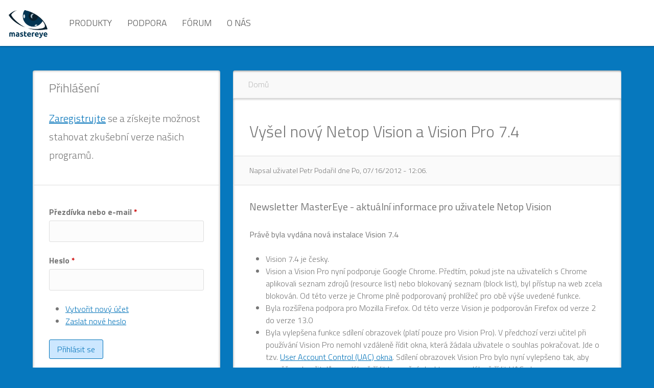

--- FILE ---
content_type: text/html; charset=utf-8
request_url: https://mastereye.cz/vysel-novy-netop-vision-74
body_size: 6727
content:
<!DOCTYPE html>
<html  lang="cs" dir="ltr">
<head>
  <meta charset="utf-8" />
<meta name="Generator" content="Drupal 7 (http://drupal.org)" />
<link rel="canonical" href="/?q=vysel-novy-netop-vision-74" />
<link rel="shortlink" href="/?q=node/338" />
<link rel="shortcut icon" href="https://mastereye.cz/sites/all/themes/mastereye2018/favicon.ico" type="image/vnd.microsoft.icon" />
  <title>Vyšel nový Netop Vision a Vision Pro 7.4 | MasterEye - škola, digitální učebna, administrace IT, e-learning</title>

      <meta name="MobileOptimized" content="width">
    <meta name="HandheldFriendly" content="true">
    <meta name="viewport" content="width=device-width">
  
  <style>
@import url("https://mastereye.cz/sites/all/modules/simplenews/simplenews.css?pi5mw0");
@import url("https://mastereye.cz/modules/field/theme/field.css?pi5mw0");
@import url("https://mastereye.cz/sites/all/modules/logintoboggan/logintoboggan.css?pi5mw0");
@import url("https://mastereye.cz/modules/poll/poll.css?pi5mw0");
@import url("https://mastereye.cz/modules/search/search.css?pi5mw0");
@import url("https://mastereye.cz/modules/user/user.css?pi5mw0");
@import url("https://mastereye.cz/modules/forum/forum.css?pi5mw0");
@import url("https://mastereye.cz/sites/all/modules/views/css/views.css?pi5mw0");
</style>
<style>
@import url("https://mastereye.cz/sites/all/modules/ctools/css/ctools.css?pi5mw0");
</style>
<style>
@import url("https://mastereye.cz/sites/all/themes/mastereye2018/css/styles.css?pi5mw0");
@import url("https://mastereye.cz/sites/all/themes/mastereye2018/css/basic_stylesheet.css?pi5mw0");
@import url("https://mastereye.cz/sites/all/themes/mastereye2018/css/global_stylesheet.css?pi5mw0");
@import url("https://mastereye.cz/sites/all/themes/mastereye2018/css/assets/owl.theme.default.min.css?pi5mw0");
@import url("https://mastereye.cz/sites/all/themes/mastereye2018/css/assets/owl.carousel.min.css?pi5mw0");
@import url("https://mastereye.cz/sites/all/themes/mastereye2018/css/main.css?pi5mw0");
</style>
  <script src="https://mastereye.cz/sites/all/modules/jquery_update/replace/jquery/1.10/jquery.min.js?v=1.10.2"></script>
<script src="https://mastereye.cz/misc/jquery.once.js?v=1.2"></script>
<script src="https://mastereye.cz/misc/drupal.js?pi5mw0"></script>
<script src="https://mastereye.cz/sites/default/files/languages/cs_-qUYr1M9fsbhyeSmgFftT8fHOnTNEkqfscmgaYaUSII.js?pi5mw0"></script>
<script src="https://mastereye.cz/sites/all/modules/google_analytics/googleanalytics.js?pi5mw0"></script>
<script>(function(i,s,o,g,r,a,m){i["GoogleAnalyticsObject"]=r;i[r]=i[r]||function(){(i[r].q=i[r].q||[]).push(arguments)},i[r].l=1*new Date();a=s.createElement(o),m=s.getElementsByTagName(o)[0];a.async=1;a.src=g;m.parentNode.insertBefore(a,m)})(window,document,"script","https://www.google-analytics.com/analytics.js","ga");ga("create", "UA-808970-6", {"cookieDomain":"auto"});ga("set", "anonymizeIp", true);ga("send", "pageview");</script>
<script>jQuery.extend(Drupal.settings, {"basePath":"\/","pathPrefix":"","ajaxPageState":{"theme":"mastereye2018","theme_token":"Q6wb5gF5H7XYR-loR1VhbABDFxX0E2aA4ZXj4Phr9Sw","js":{"sites\/all\/modules\/jquery_update\/replace\/jquery\/1.10\/jquery.min.js":1,"misc\/jquery.once.js":1,"misc\/drupal.js":1,"public:\/\/languages\/cs_-qUYr1M9fsbhyeSmgFftT8fHOnTNEkqfscmgaYaUSII.js":1,"sites\/all\/modules\/google_analytics\/googleanalytics.js":1,"0":1},"css":{"modules\/system\/system.base.css":1,"modules\/system\/system.menus.css":1,"modules\/system\/system.messages.css":1,"modules\/system\/system.theme.css":1,"sites\/all\/modules\/simplenews\/simplenews.css":1,"modules\/comment\/comment.css":1,"modules\/field\/theme\/field.css":1,"sites\/all\/modules\/logintoboggan\/logintoboggan.css":1,"modules\/node\/node.css":1,"modules\/poll\/poll.css":1,"modules\/search\/search.css":1,"modules\/user\/user.css":1,"modules\/forum\/forum.css":1,"sites\/all\/modules\/views\/css\/views.css":1,"sites\/all\/modules\/ctools\/css\/ctools.css":1,"sites\/all\/themes\/mastereye2018\/system.base.css":1,"sites\/all\/themes\/mastereye2018\/system.menus.css":1,"sites\/all\/themes\/mastereye2018\/system.messages.css":1,"sites\/all\/themes\/mastereye2018\/system.theme.css":1,"sites\/all\/themes\/mastereye2018\/comment.css":1,"sites\/all\/themes\/mastereye2018\/node.css":1,"sites\/all\/themes\/mastereye2018\/css\/styles.css":1,"sites\/all\/themes\/mastereye2018\/css\/basic_stylesheet.css":1,"sites\/all\/themes\/mastereye2018\/css\/global_stylesheet.css":1,"sites\/all\/themes\/mastereye2018\/css\/assets\/owl.theme.default.min.css":1,"sites\/all\/themes\/mastereye2018\/css\/assets\/owl.carousel.min.css":1,"sites\/all\/themes\/mastereye2018\/css\/main.css":1}},"googleanalytics":{"trackOutbound":1,"trackMailto":1,"trackDownload":1,"trackDownloadExtensions":"7z|aac|arc|arj|asf|asx|avi|bin|csv|doc(x|m)?|dot(x|m)?|exe|flv|gif|gz|gzip|hqx|jar|jpe?g|js|mp(2|3|4|e?g)|mov(ie)?|msi|msp|pdf|phps|png|ppt(x|m)?|pot(x|m)?|pps(x|m)?|ppam|sld(x|m)?|thmx|qtm?|ra(m|r)?|sea|sit|tar|tgz|torrent|txt|wav|wma|wmv|wpd|xls(x|m|b)?|xlt(x|m)|xlam|xml|z|zip"},"urlIsAjaxTrusted":{"\/?q=vysel-novy-netop-vision-74\u0026destination=node\/338":true}});</script>
      <!--[if lt IE 9]>
    <script src="/sites/all/themes/zen/js/html5shiv.min.js"></script>
    <![endif]-->
  </head>
<body class="html not-front not-logged-in one-sidebar sidebar-first page-node page-node- page-node-338 node-type-simplenews section-vysel-novy-netop-vision-74" >
      <p class="skip-link__wrapper">
      <a href="#main-menu" class="skip-link visually-hidden visually-hidden--focusable" id="skip-link">Jump to navigation</a>
    </p>
       

  <header id="header" role="banner">

          <a href="/" title="Domů" rel="home" class="header__logo"><img src="https://mastereye.cz/sites/default/files/logoMastereye.png" alt="Domů" class="header__logo-image" /></a>
    
          <div class="header__name-and-slogan">
                  <h1 class="header__site-name">
            <a href="/" title="Domů" class="header__site-link" rel="home">
              <span>MasterEye - škola, digitální učebna, administrace IT, e-learning</span>
            </a>
          </h1>
        
                  <div class="header__site-slogan">Redakční portál pro sdílení  informací a zkušeností z IT sféry.</div>
              </div>
    
    
      <div class="header__region region region-header">
    <div class="block block-system block-menu first last odd" role="navigation" id="block-system-main-menu">

      
  <ul class="menu"><li class="menu__item is-expanded first expanded"><a href="/?q=produkty" class="menu__link">Produkty</a><ul class="menu"><li class="menu__item is-collapsed first collapsed"><a href="/?q=Artec" class="menu__link">Produkty Artec</a></li>
<li class="menu__item is-collapsed collapsed"><a href="/?q=Howyar" title="Produkty Howyar - SysReturn aj." class="menu__link">Produkty Howyar</a></li>
<li class="menu__item is-collapsed collapsed"><a href="/?q=Impero" title="Impero Solutions" class="menu__link">Produkty Impero</a></li>
<li class="menu__item is-leaf leaf"><a href="/?q=produkty-smk" title="Doplňky a příslušenství SMK" class="menu__link">Produkty SMK</a></li>
<li class="menu__item is-leaf leaf"><a href="/?q=produkty-netop" title="Dodáváme produkty Netop" class="menu__link">Produkty Netop</a></li>
<li class="menu__item is-leaf leaf"><a href="/?q=objednat" title="Nákupy licencí, ceník" class="menu__link">Objednat</a></li>
<li class="menu__item is-leaf last leaf"><a href="/?q=akce" title="Prezentace, semináře, školení a konference" class="menu__link">Akce</a></li>
</ul></li>
<li class="menu__item is-leaf leaf"><a href="/?q=podpora" title="Support pro dodávané produkty" class="menu__link">Podpora</a></li>
<li class="menu__item is-expanded expanded"><a href="/?q=forum" title="" class="menu__link">Fórum</a><ul class="menu"><li class="menu__item is-leaf first leaf"><a href="/?q=forum/netop" title="" class="menu__link">Netop</a></li>
<li class="menu__item is-leaf leaf"><a href="/?q=forum/vzdelavani" title="" class="menu__link">Vzdělá(vá)ní</a></li>
<li class="menu__item is-leaf leaf"><a href="/?q=forum/pocitace" title="" class="menu__link">Počítače</a></li>
<li class="menu__item is-leaf leaf"><a href="/?q=forum/34" title="" class="menu__link">Hyde park</a></li>
<li class="menu__item is-leaf last leaf"><a href="/?q=forum/tento-web" title="" class="menu__link">Tento web</a></li>
</ul></li>
<li class="menu__item is-expanded last expanded"><a href="/?q=o-nas" title="O nás" class="menu__link">O nás</a><ul class="menu"><li class="menu__item is-leaf first leaf"><a href="/?q=seznam-distributoru" title="Seznam distributorů" class="menu__link">Distributoři</a></li>
<li class="menu__item is-leaf leaf"><a href="/?q=reference" title="Reference" class="menu__link">Reference</a></li>
<li class="menu__item is-leaf last leaf"><a href="/?q=netop" title="Netop" class="menu__link">Netop</a></li>
</ul></li>
</ul>
</div>
  </div>

  </header>

  <div class="header-decor">
    
   </div>

<div class="page-width"> 
  <div class="layout-3col layout-swap">

    
    <main class="layout-3col__right-content" role="main">
      <nav class="breadcrumb" role="navigation"><h2 class="breadcrumb__title">Jste zde</h2><ol class="breadcrumb__list"><li class="breadcrumb__item"><a href="/">Domů</a></li></ol></nav>      <div class="inner-content">
        
     
      <a href="#skip-link" class="visually-hidden visually-hidden--focusable" id="main-content">Back to top</a>
                    <h1>Vyšel nový Netop Vision a Vision Pro 7.4</h1>
                                          


<article class="node node-simplenews view-mode-full clearfix node-338">

      <header>
                  
              <p class="submitted">
                    Napsal uživatel <span class="username">Petr Podařil</span> dne <time pubdate datetime="2012-07-16T12:06:08+03:00">Po, 07/16/2012 - 12:06</time>.        </p>
      
          </header>
  <div class="node-body">
  <div class="field field-name-body field-type-text-with-summary field-label-hidden"><div class="field-items"><div class="field-item even"><h3><strong>Newsletter MasterEye - aktuální informace pro uživatele Netop Vision</strong></h3><p><strong>Právě byla vydána nová instalace Vision 7.4</strong></p><ul><li>Vision 7.4 je česky.</li><li>Vision a Vision Pro nyní podporuje Google Chrome. Předtím, pokud jste na uživatelích s Chrome aplikovali seznam zdrojů (resource list) nebo blokovaný seznam (block list), byl přístup na web zcela blokován. Od této verze je Chrome plně podporovaný prohlížeč pro obě výše uvedené funkce.</li><li>Byla rozšířena podpora pro Mozilla Firefox. Od této verze Vision je podporován Firefox od verze 2 do verze 13.0</li><li>Byla vylepšena funkce sdílení obrazovek (platí pouze pro Vision Pro). V předchozí verzi učitel při používání Vision Pro nemohl vzdáleně řídit okna, která žádala uživatele o souhlas pokračovat. Jde o tzv. <a href="http://cs.wikipedia.org/wiki/User_Account_Control" title="UAC na Wikipedii">User Account Control (UAC) okna</a>. Sdílení obrazovek Vision Pro bylo nyní vylepšeno tak, aby umožňovalo učitelům vzdáleně řídit bezpečné desktopy a vzdáleně řídit UAC okna.</li><li>Nové instalátory. Ve verzi 7.4 jsou instalační balíčky převedeny do nové verze instalačního frameworku. Instalační komponenty tak mohly být sbaleny do jediného MSI souboru, aby tak IT administrátoři mohli rozinstalovat Vision na více počítačů.</li><li>Dále Vision 7.4 obsahuje více drobnějších vylepšení a oprav na základě zpětné vazby od uživatelů. Viz <a href="http://www.mastereye.cz/sites/default/files/NetopVision_ModificationNotes_74_EN.pdf" title="Modification Notes Vision 7.4 (En)">Modification Notes 7.4</a> (anglicky)<!--break--></li></ul><p>Instalační soubor Vision 7.4 je totožný pro <a href="http://www.mastereye.cz/vision-7" title="Netop Vision 7">Vision 7</a> i <a href="http://www.mastereye.cz/vision-pro" title="Netop Vision Pro">Vision Pro</a> (dle licenčního klíče se program bude chovat buď jako standardní Vision, nebo jako Vision Pro). Kvůli rozšířené podpoře prohlížečů doporučujeme uživatelům reinstalovat na nový Vision 7.4</p><p><strong>Licencování Vision 7.4</strong></p><p>Pro instalaci Vision 7.4 potřebujete vlastnit licenci Vision7 (licenční kód ve tvaru VI70-ABCABCABCABCABCABC-VISION) nebo Vision Pro (licenční kód ve tvaru VI70-DEFDEFDEFDEFDEFDEF-VISPRO). Pokud máte starší licenci Vision nebo MasterEye, můžete upgradovat (<a href="http://www.mastereye.cz/aktualni-ceny-netop" title="Ceník licencí Netop Vision">ceny upgrade i nových licencí viz ceník Vision</a>). Pokud nevlastníte žádnou licenci a chcete si Vision 7.4 vyzkoušet, můžete jej nainstalovat bez licence a testovat po dobu 30 dní.</p><p><strong>Stažení instalace Vision 7.4</strong></p><p>Pokud jste trvale přihlášeni na MasterEye (přístup na download stránku vyžaduje registraci), můžete jít rovnou na <a href="http://www.mastereye.cz/ke-stazeni" title="Stažení instalací">stránku downloadů</a>. V opačném případě se musíte se musíte zaregistrovat a přihlásit, jak to je popsáno na <a href="http://www.mastereye.cz/vyzkousejte-software-netop" title="Stáhněte si instalaci - vyzkoušejte Vision">Stáhněte si instalaci - vyzkoušejte Vision</a>.</p><p><strong>Představení Netop Vision / Pro</strong></p><p>Nejbližší seminář Vision / Vision Pro se koná 29.8. v Kutné Hoře  Více viz naše <a href="http://www.mastereye.cz/akce" title="Akce - semináře, školení aj.">akce</a>.</p><p>Pro více informací jděte na <a href="http://www.mastereye.cz/produkty-netop" title="Produkty Netop na MasterEye">MasterEye</a>, nebo nás <a href="http://www.mastereye.cz/o-nas" title="Cleverbee solutions s.r.o. - kontakty">kontaktujte</a>. Spojte se s námi, pokud:</p><ul><li>jste ztratili přihlašovací údaje k Vašemu účtu na MasterEye (registrace je nutná pro přístup k instalacím)</li><li>si nejste jisti, jaké verze nebo další parametry má Vámi zakoupená licence</li><li>chcete upgradovat nebo koupit nové licence a není Vám něco jasné ve veřejně dostupném <a href="http://www.mastereye.cz/aktualni-ceny-netop" title="Ceník licencí Netop Vision">ceníku</a>.</li></ul></div></div></div><div class="field field-name-taxonomy-vocabulary-6 field-type-taxonomy-term-reference field-label-above"><div class="field-label">Newsletter:&nbsp;</div><div class="field-items"><div class="field-item even"><a href="/?q=newsletter/mastereye-vzdelavani">MasterEye - vzdělávání</a></div></div></div>  </div>
    <footer>
      <div class="node-links"><ul class="links inline"><li class="comment_forbidden first last"><span>Pro psaní komentářů se <a href="/?q=user/login&amp;destination=node/338%23comment-form">přihlaste</a> nebo <a href="/?q=user/register&amp;destination=node/338%23comment-form">zaregistrujte</a>.</span></li>
</ul></div>

  <div class="node-comments"></div>
</footer>
</article>
            </div>
    </main>

    <div class="layout-swap__top layout-3col__full">

      <a href="#skip-link" class="visually-hidden visually-hidden--focusable" id="main-menu" tabindex="-1">Back to top</a>

      
      
    </div>

          <aside class="layout-3col__left-sidebar" role="complementary">
        <div class="fsidebar-content">
          
        
<div class="block block-block first odd" id="block-block-6">

        <h2 class="block__title">Přihlášení</h2>
    
  <h3><a href="/user/register">Zaregistrujte</a> se a získejte možnost stahovat zkušební verze našich programů.</h3>
</div>
<div class="block block-user even" role="form" id="block-user-login">

      
  <form action="/?q=vysel-novy-netop-vision-74&amp;destination=node/338" method="post" id="user-login-form" accept-charset="UTF-8"><div><div class="form-item form-type-textfield form-item-name">
  <label for="edit-name">Přezdívka nebo e-mail <span class="form-required" title="Toto pole je vyžadováno.">*</span></label>
 <input type="text" id="edit-name" name="name" value="" size="15" maxlength="60" class="form-text required" />
</div>
<div class="form-item form-type-password form-item-pass">
  <label for="edit-pass">Heslo <span class="form-required" title="Toto pole je vyžadováno.">*</span></label>
 <input type="password" id="edit-pass" name="pass" size="15" maxlength="128" class="form-text required" />
</div>
<div class="item-list"><ul><li class="first"><a href="/?q=user/register" title="Vytvořit nový uživatelský účet.">Vytvořit nový účet</a></li>
<li class="last"><a href="/?q=user/password" title="Požádat o zaslání nového hesla e-mailem.">Zaslat nové heslo</a></li>
</ul></div><input type="hidden" name="form_build_id" value="form-Tp9QGAUIphxGe2gI4dsVPN0zcKPQzLtd2rIHmADgkIQ" />
<input type="hidden" name="form_id" value="user_login_block" />
<div class="form-actions form-wrapper" id="edit-actions"><input type="submit" id="edit-submit" name="op" value="Přihlásit se" class="form-submit" /></div></div></form>
</div>
<div class="block block-block odd" id="block-block-11">

      
  <p><span style="font-size:16px;"><code>Software pro efektivní řízení počítačové učebny</code></span></p><ul><li>Vision je populární software pro řízení učebny, protože díky němu studenti dosahují lepších výsledků.</li></ul><p><a href="/vision-7" title="Netop Vision 7">Více o Vision ...</a></p><ul><li>Vision Pro je jedinečný s bohatou sadou nástrojů, které oevírají dveře k tomu, co dělat ve vaší učebně: poskytnout množství kreativních cest, abyste zaujali vaše studenty a pomohli jim k úspěchu.</li></ul><p><a href="/vision-pro" title="Netop Vision Pro">Více o Vision Pro ...</a></p>
</div>
<div class="block block-block even" id="block-block-10">

      
  <p><a href="http://www.netop.com/classroom-management-software/results/case-studies/middle-study-i.htm">Případová studie: středoškolský učitel pomocí Vision podporuje sebedůvěru (anglicky)</a></p><p><a href="http://www.netop.com/fileadmin/netop/resources/products/education/vision/case_studies/Vision6_CaseStudy_Joyce_The_Big_Brother_and_Early_Colleg.pdf">Nezávislá studie: použitím Vision se zlepšuje výkon studentů (anglicky)</a></p><p><span style="font-size:16px;"><cite>"Pokud jste někdy používali Vision, pak si těžko představíte, že byste učili bez něj."</cite></span></p><p>Daniel Gould, Language Arts: Whitefish Public Schools, Montana</p>
</div>
<div class="block block-block odd" id="block-block-8">

      
  <p><iframe allowtransparency="true" src="//www.facebook.com/plugins/like.php?href=http%3A%2F%2Fwww.mastereye.cz%2F&amp;send=false&amp;layout=box_count&amp;width=190&amp;show_faces=true&amp;action=like&amp;colorscheme=light&amp;font&amp;height=90" style="border:none; overflow:hidden; width:190px; height:90px;" frameborder="0" scrolling="no"></iframe></p>
</div>
<div class="block block-system block-menu even" role="navigation" id="block-system-navigation">

      
  <ul class="menu"><li class="menu__item is-collapsed first last collapsed"><a href="/?q=forum" class="menu__link">Fórum</a></li>
</ul>
</div>
<div class="block block-forum last odd" role="navigation" id="block-forum-new">

        <h2 class="block__title">Nová témata</h2>
    
  <div class="item-list"><ul><li class="first"><a href="/?q=At_je_muj_Education_Pro_jako_Vision">Ať je můj Education Pro jako Vision!</a></li>
<li><a href="/?q=V_cem_je_Education_Pro_lepsi_nez_Vision">V čem je Education Pro lepší než Vision?</a></li>
<li><a href="/?q=Blokujeme_internet_s_Education_Pro">Blokujeme internet s Education Pro</a></li>
<li><a href="/?q=Instalacni_soubory_Education_Pro">Instalační soubory Education Pro</a></li>
<li class="last"><a href="/?q=preregistrace_education_pro">Přeregistrace (přelicencování) serveru</a></li>
</ul></div><div class="more-link"><a href="/?q=forum" title="Přečíst nejnovější diskuse.">Více</a></div>
</div>
        </div>
      </aside>
    
    
  </div>
</div>
    <footer class="footer region region-footer" role="contentinfo">
    <div class="block block-block first last odd" id="block-block-7">

      
  <p><a href="/node/90">© 2014 Mastereye s. r. o. </a>| Publikování nebo šíření obsahu je zakázáno bez předchozího souhlasu. | <a href="/node/90">Redakce</a> | <a href="/sitemap">Mapa stránek</a></p>
</div>
  </footer>



  </body>
</html>


--- FILE ---
content_type: text/css
request_url: https://mastereye.cz/sites/all/themes/mastereye2018/css/basic_stylesheet.css?pi5mw0
body_size: 2786
content:

/*  ---------------------------------------------------------------------------------------
Basic styles
---------------------------------------------------------------------------------------*/
body {

  text-rendering: optimizeLegibility !important;
  -webkit-font-smoothing: antialiased !important;
}

.leaderboard-type img {
 width: 100% !important;
 height: auto!important;
}


 /* ------------------------------- Font  --------------------------*/

.fz10 {font-size: 1.0em;}
.fz11 {font-size: 1.1em;}
.fz13 {font-size: 1.3em;}
.fz15 {font-size: 1.5em;}
.fz17 {font-size: 1.7em;}
.fz18 {font-size: 1.8em;}
.fz20 {font-size: 2.0em;}
.fz25 {font-size: 2.5em;}
.fz05 {font-size: 0.5em;}
.fz07 {font-size: 0.7em;}
.fz08 {font-size: 0.8em;}
.fz09 {font-size: 0.9em;}

  /* ------------------------------- Float --------------------------*/

  .fll--imp {float: left!important;}
  .flr--imp {float: right!important;}
  .fll {float: left;}
  .flr {float: right;}

@media (max-width: 768px) {
.fll--desktop {float: none;}
.flr--desktop {float: none;}
  }
  /* ------------------------------- padding --------------------------*/


.p10 {padding: 10px;}
.p20 {padding: 20px;}

 .p-0, .p0 {
  padding: 0!important;
  }

  .p0em {padding: 0em!important;}
  .p05em {padding: 0.5em;}
  .p1em {padding: 1em;}
  .p2em {padding: 2em;}
  .p3em {padding: 2em;}
  .pt0em {padding-top: 0em!important;}
  .pt05em {padding-top: 0.5em;}
  .pt1em {padding-top: 1em;}
  .pt2em {padding-top: 2em;}
  .pt3em {padding-top: 3em;}
  .pb0em {padding-bottom: 0em!important;}
  .pb05em {padding-bottom: 0.5em;}
  .pb1em {padding-bottom: 1em;}
  .pb2em {padding-bottom: 2em;}
  .pb3em {padding-bottom: 3em;}
  .pl05em {padding-left: 0.5em;}
  .pl1em {padding-left: 1em;}
  .pl2em {padding-left: 2em;}
  .pl3em {padding-left: 3em;}
  .pr0em {padding-right: 0em!important;}
  .pr05em {padding-right: 0.5em;}
  .pr1em {padding-right: 1em;}
  .pr2em {padding-right: 2em;}
  .pr3em {padding-right: 3em;}

  .pv03em {padding-top:0.3em!important; ;padding-bottom: 0.3em!important;}
  .pv05em {padding-top:0.5em!important; ;padding-bottom: 0.5em!important;}
  .pv06em {padding-top:0.6em!important; ;padding-bottom: 0.6em!important;}
  .pv1em {padding-top:1em ;padding-bottom: 1em;}
  .pv2em {padding-top:2em ;padding-bottom: 2em;}
  .pv3em {padding-top:3em ;padding-bottom: 3em;}

  .ph03em {padding-left:0.3em!important; ;padding-right: 0.3em!important;}
  .ph05em {padding-left:0.5em!important; ;padding-right: 0.5em!important;}
  .ph06em {padding-left:0.6em!important; ;padding-right: 0.6em!important;}
  .ph1em {padding-left:1em ;padding-right: 1em;}
  .ph2em {padding-left:2em ;padding-right: 2em;}
  .ph3em {padding-left:3em ;padding-right: 3em;}

  .p10p {padding: 10%;}
  .p20p {padding: 20%;}

  .pv-0, .pv0 {padding-top: 0!important;padding-bottom: 0!important;}
  .ph-0, .ph0 {padding-left: 0!important;padding-right: 0!important;}



  @media (max-width: 768px) {

    .mp10 {padding: 10px;}
    .mp20 {padding: 20px;}

    .mp-0, .mp0 {
      padding: 0!important;
    }

    .mp0em {padding: 0em!important;}
    .mp05em {padding: 0.5em;}
    .mp1em {padding: 1em;}
    .mp2em {padding: 2em;}
    .mp3em {padding: 2em;}
    .mpt0em {padding-top: 0em!important;}
    .mpt05em {padding-top: 0.5em;}
    .mpt1em {padding-top: 1em;}
    .mpt2em {padding-top: 2em;}
    .mpt3em {padding-top: 3em;}
    .mpb0em {padding-bottom: 0em!important;}
    .mpb05em {padding-bottom: 0.5em;}
    .mpb1em {padding-bottom: 1em;}
    .mpb2em {padding-bottom: 2em;}
    .mpb3em {padding-bottom: 3em;}
    .mpl05em {padding-left: 0.5em;}
    .mpl1em {padding-left: 1em;}
    .mpl2em {padding-left: 2em;}
    .mpl3em {padding-left: 3em;}
    .mpr0em {padding-right: 0em!important;}
    .mpr05em {padding-right: 0.5em;}
    .mpr1em {padding-right: 1em;}
    .mpr2em {padding-right: 2em;}
    .mpr3em {padding-right: 3em;}

    .mpv03em {padding-top:0.3em!important; ;padding-bottom: 0.3em!important;}
    .mpv05em {padding-top:0.5em!important; ;padding-bottom: 0.5em!important;}
    .mpv06em {padding-top:0.6em!important; ;padding-bottom: 0.6em!important;}
    .mpv1em {padding-top:1em ;padding-bottom: 1em;}
    .mpv2em {padding-top:2em ;padding-bottom: 2em;}
    .mpv3em {padding-top:3em ;padding-bottom: 3em;}

    .mph03em {padding-left:0.3em!important; ;padding-right: 0.3em!important;}
    .mph05em {padding-left:0.5em!important; ;padding-right: 0.5em!important;}
    .mph06em {padding-left:0.6em!important; ;padding-right: 0.6em!important;}
    .mph1em {padding-left:1em ;padding-right: 1em;}
    .mph2em {padding-left:2em ;padding-right: 2em;}
    .mph3em {padding-left:3em ;padding-right: 3em;}

    .mp10p {padding: 10%;}
    .mp20p {padding: 20%;}

    .mpv-0, .mpv0 {padding-top: 0!important;padding-bottom: 0!important;}
    .mph-0, .mph0 {padding-left: 0!important;padding-right: 0!important;}
  }
 /* ------------------------------- margin --------------------------*/
  .m0em {margin: 0em!important;}
  .m05em {margin: 0.5em;}
  .m1em {margin: 1em;}
  .m2em {margin: 2em;}
  .m3em {margin: 3em;}
  .mt0em {margin-top: 0em!important;}
  .mt05em {margin-top: 0.5em;}
  .mt1em {margin-top: 1em;}
  .mt2em {margin-top: 2em;}
  .mt3em {margin-top: 3em;}
  .mb0em {margin-bottom: 0em!important;}
  .mb05em {margin-bottom: 0.5em;}
  .mb1em {margin-bottom: 1em;}
  .mb2em {margin-bottom: 2em;}
  .mb3em {margin-bottom: 3em;}
  .ml0em {margin-left: 0em!important;}
  .ml05em {margin-left: 0.5em;}
  .ml1em {margin-left: 1em;}
  .ml2em {margin-left: 2em;}
  .ml3em {margin-left: 3em;}
  .mr0em {margin-right: 0em!important;}
  .mr05em {margin-right: 0.5em;}
  .mr1em {margin-right: 1em;}
  .mr2em {margin-right: 2em;}
  .mr3em {margin-right: 3em;}

  .mr-05em {margin-right: -0.5em!important;}
  .ml-05em {margin-left: -0.5em!important;}
  .mr-1em {margin-right: -1em!important;}
  .ml-1em {margin-left: -1em!important;}
  .mr-2em {margin-right: -2em!important;}
  .ml-2em {margin-left: -2em!important;}
  .mr-3em {margin-right: -3em!important;}
  .mr-3em {margin-right: -3em!important;}
  .ml-4em {margin-left: -4em!important;}
  .ml-4em {margin-left: -4em!important;}

  .mt-05em {margin-top: -0.5em!important;}
  .mb-05em {margin-bottom: -0.5em!important;}
  .mt-1em {margin-top: -1em!important;}
  .mb-1em {margin-bottom: -1em!important;}
  .mt-2em {margin-top: -2em!important;}
  .mb-2em {margin-bottom: -2em!important;}
  .mt-3em {margin-top: -3em!important;}
  .mt-3em {margin-top: -3em!important;}
  .mb-4em {margin-bottom: -4em!important;}
  .mb-4em {margin-bottom: -4em!important;}



  .mv-0, .mv0 {margin-top: 0!important;margin-bottom: 0!important;}
  .mh-0, .mh0 {margin-left: 0!important;margin-right: 0!important;}

  .mv1em {margin-top:1em ;margin-bottom: 1em;}
  .mv2em {margin-top:2em ;margin-bottom: 2em;}
  .mv3em {margin-top:3em ;margin-bottom: 3em;}
  .mv03em {margin-top:0.3em!important;margin-bottom: 0.3em!important;;}
  .mv05em {margin-top:0.5em!important;margin-bottom: 0.5em!important;;}
  .mv06em {margin-top:0.6em!important;margin-bottom: 0.6em!important;;}

  .mh1em {margin-left:1em ;margin-right: 1em;}
  .mh2em {margin-left:2em ;margin-right: 2em;}
  .mh3em {margin-left:3em ;margin-right: 3em;}
  .mh03em {margin-left:0.3em!important;margin-right: 0.3em!important;}
  .mh05em {margin-left:0.5em!important;margin-right: 0.5em!important;}
  .mh06em {margin-left:0.6em!important;margin-right: 0.6em!important;}

  .m0 {margin: 0!important;}
 /* ------------------------------- border  --------------------------*/
 .tb1so {border: 1px solid transparent;}
 .tb2so {border: 2px solid transparent;}

.bt1so {border-top: 1px solid #ddd;}
.bt1da {border-top: 1px dashed #ddd;}
.bt1do {border-top: 1px dotted #ddd;}
.bb1so {border-bottom: 1px solid #ddd;}
.bb1da {border-bottom: 1px dashed #ddd;}
.bb1do {border-bottom: 1px dotted #ddd;}
.bl1so {border-left: 1px solid #ddd;}
.bl1da {border-left: 1px dashed #ddd;}
.bl1do {border-left: 1px dotted #ddd;}
.br1so {border-right: 1px solid #ddd;}
.br1da {border-right: 1px dashed #ddd;}
.br1do {border-right: 1px dotted #ddd;}
 .b1so {border: 1px solid #ddd;}

 .hb1so:hover {border: 1px solid #ddd;}
 .hb2so:hover {border: 2px solid #ddd;}


 .noborder {border-width: 0;}



#article table  {
  border-width:0;
  border-color: #ddd;
  border-collapse: collapse;
}
#article table  th {
  border-width: 0px;
  padding: 8px;
  border-style: solid;
  border-color: #a9c6c9;
}
#article table  td {
  border-width: 0px;
  padding: 8px;
  border-style: solid;
  border-color: #a9c6c9;
}
#article table  tr:nth-child(even) {
  background-color:#eee;
}

#article table  td  {
  border-width: 0;
  border-top-width:1px;
  border-color: #ddd;
  border-collapse: collapse;

}
  /* ------------------------------- position and display  --------------------------*/

  .relative {position: relative;}
  .absolute {position: absolute;}

  .absolute--tl {
    position: absolute;
top: 0;
left: 0;
  }

  .absolute--bl {
    position: absolute;
bottom: 0;
left: 0;
  }

  .absolute--br {
    position: absolute;
bottom: 0;
right: 0;
  }

  .absolute--tr {
    position: absolute;
top: 0;
right: 0;
  }


.wh100p {
    width: 100%;
    height: 100%;
}

.h100p {

    height: 100%;
}


  .dnone {display: none;}
  .diblock {display: inline-block;}
  .dblock {display: block;}

  /* ------------------------------- texty  --------------------------*/

.tar {text-align: right;}
.tal {text-align: left;}
.tac {text-align: center;}
.taj {text-align: justify;}
.ttu {text-transform: uppercase;}



  /* ------------------------------- radius  --------------------------*/



.brad2px {
    -webkit-border-radius: 2px;
  -moz-border-radius: 2px;
  border-radius: 2px;
}


.brad4px {
    -webkit-border-radius: 4px;
  -moz-border-radius: 4px;
  border-radius: 4px;
}


.brad6px {
    -webkit-border-radius: 6px;
  -moz-border-radius: 6px;
  border-radius: 6px;
}


.brad8px {
    -webkit-border-radius: 8px;
  -moz-border-radius: 8px;
  border-radius: 8px;
}


.brad10px {
    -webkit-border-radius: 10px;
  -moz-border-radius: 10px;
  border-radius: 10px;
}

.brad50p {
    -webkit-border-radius: 50%;
  -moz-border-radius: 50%;
  border-radius: 50%;
}





  /* ------------------------------- bootstrap rozsireni  --------------------------*/

  .zindex1 {position: relative; z-index: 1;}
  .zindex10 {position: relative; z-index: 10;}
  .zindex20 {position: relative; z-index: 20;}
  .zindex30 {position: relative; z-index: 30;}
  .zindex40 {position: relative; z-index: 40;}
  .zindex50 {position: relative; z-index: 50;}
  .zindex100 {position: relative; z-index: 100;}
  .zindex200 {position: relative; z-index: 200;}
  .zindex300 {position: relative; z-index: 300;}
  .zindex400 {position: relative; z-index: 400;}
  .zindex500 {position: relative; z-index: 500;}

  .h-zindex1:hover {position: relative; z-index: 1;}
  .h-zindex10:hover {position: relative; z-index: 10;}
  .h-zindex20:hover {position: relative; z-index: 20;}
  .h-zindex30:hover {position: relative; z-index: 30;}
  .h-zindex40:hover {position: relative; z-index: 40;}
  .h-zindex50:hover {position: relative; z-index: 50;}
  .h-zindex100:hover {position: relative; z-index: 100;}
  .h-zindex200:hover {position: relative; z-index: 200;}
  .h-zindex300:hover {position: relative; z-index: 300;}
  .h-zindex400:hover {position: relative; z-index: 400;}
  .h-zindex500:hover {position: relative; z-index: 500;}
  /* ------------------------------- bootstrap rozsireni  --------------------------*/


  /* ------------------------------- bootstrap rozsireni - pro 7 sloupců  --------------------------*/


@media (min-width: 1400px) {
    .col-xlg-3 {
       width: 25%;

    }
}



.col-xs-7c,
.col-sm-7c,
.col-md-7c,
.col-lg-7c {
    position: relative;
    min-height: 1px;
    padding-right: 15px;
    padding-left: 15px;
}
.col-xs-7c {
     width: 14.285714285714285714285714285714%;
    float: left;
}

@media (max-width: 600px) {
.col-xxs-7c {
     width: 14.285714285714285714285714285714%;
    float: left;
}
}

@media (min-width: 768px) {

    .col-sm-7c {
         width: 14.285714285714285714285714285714%;
        float: left;
    }
}

@media (min-width: 992px) {
    .col-md-7c {
         width: 14.285714285714285714285714285714%;
        float: left;
    }
}

@media (min-width: 1200px) {
    .col-lg-7c {
         width: 14.285714285714285714285714285714%;
        float: left;
    }
}


  /* ------------------------------- bootstrap rozsireni - pro 5 sloupců  --------------------------*/

.em-row {
    margin-right: -1em;
    margin-left: -1em;
}
.col-xs-5c,
.col-sm-5c,
.col-md-5c,
.col-lg-5c {
    position: relative;
    min-height: 1px;
    padding-right: 15px;
    padding-left: 15px;
}

.col-xs-5c {
     width: 20%;
    float: left;
}

@media (max-width: 600px) {
.col-xxs-5c {
     width: 20%;
    float: left;
}
}

@media (min-width: 768px) {
    .col-sm-5c {
         width: 20%;
        float: left;
    }
}

@media (min-width: 992px) {
    .col-md-5c {
         width: 20%;
        float: left;
    }
}

@media (min-width: 1200px) {
    .col-lg-5c {
         width: 20%;
        float: left;
    }
}


  /* ------------------------------- bootstrap rozsireni - pro mobil  --------------------------*/
.col-xxs-1, .col-xxs-2, .col-xxs-3, .col-xxs-4,
.col-xxs-5, .col-xxs-6, .col-xxs-7, .col-xxs-8,
.col-xxs-9, .col-xxs-10, .col-xxs-11, .col-xxs-12 {
    min-height: 1px;
    padding-left: 15px;
    padding-right: 15px;
    position: relative;
}

@media (max-width: 600px) {
    .col-xxs-1,
    .col-xxs-2,
    .col-xxs-3,
    .col-xxs-4,
    .col-xxs-5,
    .col-xxs-6,
    .col-xxs-7,
    .col-xxs-8,
    .col-xxs-9,
    .col-xxs-10,
    .col-xxs-11 {
        float: left;
    }

    .col-xxs-1 {
        width: 8.333333333333332%;
    }

    .col-xxs-2 {
        width: 16.666666666666664%;
    }

    .col-xxs-3 {
        width: 25%;
    }

    .col-xxs-4 {
        width: 33.33333333333333%;
    }

    .col-xxs-5 {
        width: 41.66666666666667%;
    }

    .col-xxs-6 {
        width: 50%;
    }

    .col-xxs-7 {
        width: 58.333333333333336%;
    }

    .col-xxs-8 {
        width: 66.66666666666666%;
    }

    .col-xxs-9 {
        width: 75%;
    }

    .col-xxs-10 {
        width: 83.33333333333334%;
    }

    .col-xxs-11 {
        width: 91.66666666666666%;
    }

    .col-xxs-12 {
        width: 100%;
    }

    .col-xxs-push-1 {
        left: 8.333333333333332%;
    }

    .col-xxs-push-2 {
        left: 16.666666666666664%;
    }

    .col-xxs-push-3 {
        left: 25%;
    }

    .col-xss-push-4 {
        left: 33.33333333333333%;
    }

    .col-xxs-push-5 {
        left: 41.66666666666667%;
    }

    .col-xxs-push-6 {
        left: 50%;
    }

    .col-xxs-push-7 {
        left: 58.333333333333336%;
    }

    .col-xxs-push-8 {
        left: 66.66666666666666%;
    }

    .col-xxs-push-9 {
        left: 75%;
    }

    .col-xxs-push-10 {
       left: 83.33333333333334%;
    }

    .col-xxs-push-11 {
       left: 91.66666666666666%;
    }

    .col-xxs-pull-1 {
        right: 8.333333333333332%;
    }

    .col-xxs-pull-2 {
        right: 16.666666666666664%;
    }

    .col-xxs-pull-3 {
        right: 25%;
    }

    .col-xxs-pull-4 {
        right: 33.33333333333333%;
    }

    .col-xxs-pull-5 {
        right: 41.66666666666667%;
    }

    .col-xxs-pull-6 {
        right: 50%;
    }

    .col-xxs-pull-7 {
        right: 58.333333333333336%;
    }

    .col-xxs-pull-8 {
        right: 66.66666666666666%;
    }

    .col-xxs-pull-9 {
        right: 75%;
    }

    .col-xxs-pull-10 {
        right: 83.33333333333334%;
    }

    .col-xxs-pull-11 {
        right: 91.66666666666666%;
    }

    .col-xxs-offset-1 {
        margin-left: 8.333333333333332%;
    }

    .col-xxs-offset-2 {
        margin-left: 16.666666666666664%;
    }

    .col-xxs-offset-3 {
        margin-left: 25%;
    }

    .col-xxs-offset-4 {
        margin-left: 33.33333333333333%;
    }

    .col-xxs-offset-5 {
        margin-left: 41.66666666666667%;
    }

    .col-xxs-offset-6 {
        margin-left: 50%;
    }

    .col-xxs-offset-7 {
        margin-left: 58.333333333333336%;
    }

    .col-xxs-offset-8 {
        margin-left: 66.66666666666666%;
    }

    .col-xxs-offset-9 {
        margin-left: 75%;
    }

    .col-xxs-offset-10 {
        margin-left: 83.33333333333334%;
    }

    .col-xxs-offset-11 {
        margin-left: 91.66666666666666%;
    }
}


.fw300 {font-weight: 300;}
.fw400 {font-weight: 400;}
.fw600 {font-weight: 600;}
.fw700 {font-weight: 700;}

.hidden-xxs {
    display: block !important;
}

tr.hidden-xxs {
    display: table-row !important;
}

th.hidden-xxs,
td.hidden-xxs {
    display: table-cell !important;
}

@media (max-width: 600px) {

    .hidden-xxs {
        display: none !important;
    }

    tr.hidden-xxs {
        display: none !important;
    }

    th.hidden-xxs,
    td.hidden-xxs {
        display: none !important;
    }

}

@media (min-width: 385px) and (max-width: 767px) {
 .clearfix-xs {
  clear: both;
 }
    .hidden-xxs.hidden-xs {
        display: none !important;
    }

    tr.hidden-xxs.hidden-xs {
        display: none !important;
    }

    th.hidden-xxs.hidden-xs,
    td.hidden-xxs.hidden-xs {
        display: none !important;
    }

}

@media (min-width: 768px) and (max-width: 991px) {
   .clearfix-sm {
  clear: both;
 }

    .hidden-xxs.hidden-sm {
        display: none !important;
    }

    tr.hidden-xxs.hidden-sm {
        display: none !important;
    }

    th.hidden-xxs.hidden-sm,
    td.hidden-xxs.hidden-sm {
        display: none !important;
    }

}

@media (min-width: 992px) and (max-width: 1199px) {
   .clearfix-md {
  clear: both;
 }

    .hidden-xxs.hidden-md {
        display: none !important;
    }

    tr.hidden-xxs.hidden-md {
        display: none !important;
    }

    th.hidden-xxs.hidden-md,
    td.hidden-xxs.hidden-md {
        display: none !important;
    }

}

@media (min-width: 1200px) {
.clearfix-lg {
  clear: both;
 }

    .hidden-xxs.hidden-lg {
        display: none !important;
    }

    tr.hidden-xxs.hidden-lg {
        display: none !important;
    }

    th.hidden-xxs.hidden-lg,
    td.hidden-xxs.hidden-lg {
        display: none !important;
    }

}


@media (min-width: 1200px) and (max-width: 1399px)   {
.clearfix-lgo {
  clear: both;
 }

    .hidden-xxs.hidden-lgo {
        display: none !important;
    }

    tr.hidden-xxs.hidden-lgo {
        display: none !important;
    }

    th.hidden-xxs.hidden-lgo,
    td.hidden-xxs.hidden-lgo {
        display: none !important;
    }

}


@media (min-width: 1400px)  {
.clearfix-xlg {
  clear: both;
 }


}

@media (max-width: 550px) {

    .hidden-xs.hidden-xxs {
        display: none !important;
    }

    tr.hidden-xs.hidden-xxs {
        display: none !important;
    }

    th.hidden-xs.hidden-xxs,
    td.hidden-xs.hidden-xxs {
        display: none !important;
    }

}

@media (max-width: 600px) {

    .hidden-sm.hidden-xxs {
        display: none !important;
    }

    tr.hidden-sm.hidden-xxs {
        display: none !important;
    }

    th.hidden-sm.hidden-xxs,
    td.hidden-sm.hidden-xxs {
        display: none !important;
    }

}

@media (max-width: 600px) {

    .hidden-md.hidden-xxs {
        display: none !important;
    }

    tr.hidden-md.hidden-xxs {
        display: none !important;
    }

    th.hidden-md.hidden-xxs,
    td.hidden-md.hidden-xxs {
        display: none !important;
    }

}

@media (max-width: 600px) {
    .hidden-lg.hidden-xxs {
        display: none !important;
    }

    tr.hidden-lg.hidden-xxs {
        display: none !important;
    }

    th.hidden-lg.hidden-xxs,
    td.hidden-lg.hidden-xxs {
        display: none !important;
    }
}